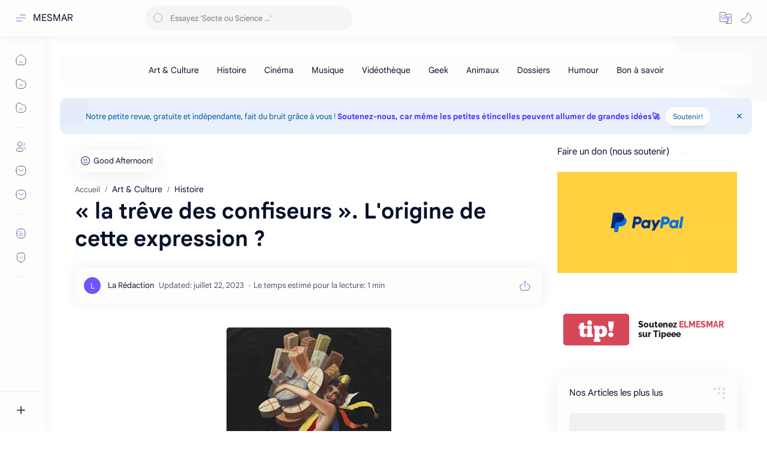

--- FILE ---
content_type: text/html; charset=utf-8
request_url: https://www.google.com/recaptcha/api2/aframe
body_size: 257
content:
<!DOCTYPE HTML><html><head><meta http-equiv="content-type" content="text/html; charset=UTF-8"></head><body><script nonce="gYXVcSdn0BqctGvry_hxFQ">/** Anti-fraud and anti-abuse applications only. See google.com/recaptcha */ try{var clients={'sodar':'https://pagead2.googlesyndication.com/pagead/sodar?'};window.addEventListener("message",function(a){try{if(a.source===window.parent){var b=JSON.parse(a.data);var c=clients[b['id']];if(c){var d=document.createElement('img');d.src=c+b['params']+'&rc='+(localStorage.getItem("rc::a")?sessionStorage.getItem("rc::b"):"");window.document.body.appendChild(d);sessionStorage.setItem("rc::e",parseInt(sessionStorage.getItem("rc::e")||0)+1);localStorage.setItem("rc::h",'1768919615272');}}}catch(b){}});window.parent.postMessage("_grecaptcha_ready", "*");}catch(b){}</script></body></html>